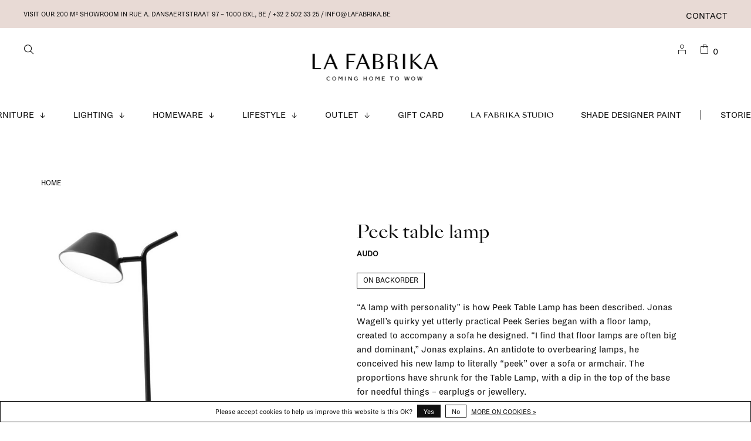

--- FILE ---
content_type: text/html;charset=utf-8
request_url: https://www.lafabrika.be/peek-table-lamp.html
body_size: 11530
content:
<!DOCTYPE html>
<html lang="en">
  <head>
        
    <meta charset="utf-8"/>
<!-- [START] 'blocks/head.rain' -->
<!--

  (c) 2008-2026 Lightspeed Netherlands B.V.
  http://www.lightspeedhq.com
  Generated: 16-01-2026 @ 07:23:54

-->
<link rel="canonical" href="https://www.lafabrika.be/peek-table-lamp.html"/>
<link rel="alternate" href="https://www.lafabrika.be/index.rss" type="application/rss+xml" title="New products"/>
<link href="https://cdn.webshopapp.com/assets/cookielaw.css?2025-02-20" rel="stylesheet" type="text/css"/>
<meta name="robots" content="noodp,noydir"/>
<meta name="google-site-verification" content="uzv2puFo9f2xtC-itHlQrPaJXBIistdLOCUZQoJBj2I"/>
<meta property="og:url" content="https://www.lafabrika.be/peek-table-lamp.html?source=facebook"/>
<meta property="og:site_name" content="La Fabrika"/>
<meta property="og:title" content="Peek table lamp"/>
<meta property="og:description" content="The shape and silhouette of the Peek table lamp is the same as a floor lamp, only the proportions have shrunk. Use the lamp as a reading light, as your new best"/>
<meta property="og:image" content="https://cdn.webshopapp.com/shops/315525/files/365675437/audo-peek-table-lamp.jpg"/>
<script>
<meta name="facebook-domain-verification" content="3ed1gr7s26o916h13cwup5gmbtrzpm" />
</script>
<script>
(function(w,d,s,l,i){w[l]=w[l]||[];w[l].push({'gtm.start':
new Date().getTime(),event:'gtm.js'});var f=d.getElementsByTagName(s)[0],
j=d.createElement(s),dl=l!='dataLayer'?'&l='+l:'';j.async=true;j.src=
'https://www.googletagmanager.com/gtm.js?id='+i+dl;f.parentNode.insertBefore(j,f);
})(window,document,'script','dataLayer','GTM-5HGJK32')
</script>
<script src="https://www.powr.io/powr.js?external-type=lightspeed"></script>
<!--[if lt IE 9]>
<script src="https://cdn.webshopapp.com/assets/html5shiv.js?2025-02-20"></script>
<![endif]-->
<!-- [END] 'blocks/head.rain' -->
        
        
        
          <meta property="product:brand" content="Audo">            <meta property="product:condition" content="new">
      <meta property="product:price:amount" content="375.00">
      <meta property="product:price:currency" content="EUR">
      <meta property="product:retailer_item_id" content="1300539">        <title>Peek table lamp - La Fabrika</title>
    <meta name="description" content="The shape and silhouette of the Peek table lamp is the same as a floor lamp, only the proportions have shrunk. Use the lamp as a reading light, as your new best" />
    <meta name="keywords" content="Audo, Peek, table, lamp, design, furniture, interior, lighting, homeware, accessories, interior design, scandinavian design, interior design service, interior design studio" />
    <meta http-equiv="X-UA-Compatible" content="ie=edge">
    <meta name="viewport" content="width=device-width, initial-scale=1.0">
    <meta name="apple-mobile-web-app-capable" content="yes">
    <meta name="apple-mobile-web-app-status-bar-style" content="black">
    <meta name="viewport" content="width=device-width, initial-scale=1, maximum-scale=1, user-scalable=0"/>

    <link rel="shortcut icon" href="https://cdn.webshopapp.com/shops/315525/themes/175980/v/487893/assets/favicon.ico?20210226053540" type="image/x-icon" />
    <link href='//fonts.googleapis.com/css?family=Open%20Sans:400,400i,300,500,600,700,700i,800,900' rel='stylesheet' type='text/css'>
        	<link href='//fonts.googleapis.com/css?family=Lora:400,400i,300,500,600,700,700i,800,900' rel='stylesheet' type='text/css'>
        <link rel="stylesheet" href="https://cdn.webshopapp.com/assets/gui-2-0.css?2025-02-20" />
    <link rel="stylesheet" href="https://cdn.webshopapp.com/assets/gui-responsive-2-0.css?2025-02-20" /> 
    <link rel="stylesheet" href="https://cdn.webshopapp.com/shops/315525/themes/175980/assets/style.css?20260102105457">
    <link rel="stylesheet" href="https://cdn.webshopapp.com/shops/315525/themes/175980/assets/settings.css?20260102105457" />
    
    <link rel="stylesheet" href="https://cdn.webshopapp.com/shops/315525/themes/175980/assets/custom.css?20260102105457" />
    <link rel="stylesheet" href="https://cdn.webshopapp.com/shops/315525/themes/175980/assets/lafabrika.css?20260102105457">
    
    <script src="//ajax.googleapis.com/ajax/libs/jquery/3.0.0/jquery.min.js"></script>
    <script>
      	if( !window.jQuery ) document.write('<script src="https://cdn.webshopapp.com/shops/315525/themes/175980/assets/jquery-3.0.0.min.js?20260102105457"><\/script>');
    </script>
    <script src="//cdn.jsdelivr.net/npm/js-cookie@2/src/js.cookie.min.js"></script>
    
    <script src="https://cdn.webshopapp.com/assets/gui.js?2025-02-20"></script>
    <script src="https://cdn.webshopapp.com/assets/gui-responsive-2-0.js?2025-02-20"></script>
    <script src="https://cdn.webshopapp.com/shops/315525/themes/175980/assets/scripts-min.js?20260102105457"></script>
    
        
        
        
  </head>
  <body class="page-peek-table-lamp">
    
        
    <div class="page-content">
      
                                      	      	              	      	      	            
      <script>
      var product_image_size = '660x880x1',
          product_image_thumb = '132x176x1',
          product_in_stock_label = 'In stock',
          product_backorder_label = 'On backorder',
      		product_out_of_stock_label = 'Out of stock',
          product_multiple_variant_label = 'View all product options',
          show_variant_picker = 0,
          display_variant_picker_on = 'specific',
          show_newsletter_promo_popup = 0,
          newsletter_promo_delay = '10000',
          newsletter_promo_hide_until = '1',
      		currency_format = '€',
          number_format = '0,0.00',
      		shop_url = 'https://www.lafabrika.be/',
          shop_id = '315525',
        	readmore = 'Read more',
          search_url = "https://www.lafabrika.be/search/",
          search_empty = 'No products found',
                    view_all_results = 'View all results';
    	</script>
			
      
	<div class="top-bar">
    <div class="top-bar__content">Visit our 200 m² showroom in RUE A. DANSAERTSTRAAT 97 – 1000 Bxl, Be / +32 2 502 33 25 /  <a href="/cdn-cgi/l/email-protection" class="__cf_email__" data-cfemail="a8c1c6cec7e8c4c9cec9cadac1c3c986cacd">[email&#160;protected]</a></div>
    <div class="top-bar__right secondary-nav nav-style">
      <ul>
                
                <li class="menu-item-desktop-only navigation--service">
          <a href="https://www.lafabrika.be/service/" title="Contact">
            Contact
          </a>
        </li>
                
        
                  
      </ul>
    </div>
	</div>

<div class="mobile-nav-overlay"></div>

<header class="site-header site-header-lg mega-menu-header menu-bottom-layout menu-bottom-layout-center has-mobile-logo">
  
    <nav class="secondary-nav nav-style secondary-nav-left">
    

    <div class="search-header secondary-style">
      <form action="https://www.lafabrika.be/search/" method="get" id="searchForm" class="ajax-enabled">
        <input type="text" name="q" autocomplete="off" value="" placeholder="What are you looking for?">
        <a href="#" class="search-close">Close</a>
        <div class="search-results"></div>
      </form>
    </div>
    <ul>
      <li class="search-trigger-item">
        <a href="#" title="Search" class="search-trigger"><span class="fab-icon fab-icon-zoom"></span></a>
      </li>
    </ul>
    
  </nav>
    
  <a href="https://www.lafabrika.be/" class="logo logo-lg logo-center">
          <img src="https://cdn.webshopapp.com/shops/315525/themes/175980/v/1618483/assets/logo.png?20221201104110" alt="La Fabrika" class="logo-image">
      <img src="https://cdn.webshopapp.com/shops/315525/themes/175980/v/1621139/assets/logo-white.png?20221201134739" alt="La Fabrika" class="logo-image logo-image-white">
              <img src="https://cdn.webshopapp.com/shops/315525/themes/175980/v/1621135/assets/logo-mobile.png?20221201134101" alt="La Fabrika" class="logo-image-mobile">
      </a>

  <nav class="main-nav nav-style">
    <ul>
      
                              	
      	                <li class="menu-item-category-10571191 has-child">
          <a href="https://www.lafabrika.be/furniture/">Furniture</a> <svg viewBox="0 0 9 9" width="12" height="9" class="main-nav__icon"><title>arrow-down</title><path fill="currentColor" d="M3.65 0h1v8.32h-1z"></path><path fill="currentColor" d="M4.16 9.53L0 5.35l.71-.7 3.45 3.46 3.45-3.46.71.7-4.16 4.18z"></path></svg>          <button class="mobile-menu-subopen"><svg viewBox="0 0 9 9" width="12" height="9" class="main-nav__icon"><title>arrow-down</title><path fill="currentColor" d="M3.65 0h1v8.32h-1z"></path><path fill="currentColor" d="M4.16 9.53L0 5.35l.71-.7 3.45 3.46 3.45-3.46.71.7-4.16 4.18z"></path></svg></button>                    <ul class="">
                                        <img data-src="https://cdn.webshopapp.com/shops/315525/files/355342739/300x300x1/furniture.jpg" data-retina="https://cdn.webshopapp.com/shops/315525/files/355342739/600x600x1/furniture.jpg" alt="Furniture" class="menu-image lazy" width="300">
                        <li class="subsubitem subsubitem--all"><a class="underline-hover" href="https://www.lafabrika.be/furniture/">All Furniture</a></li>
                          <li class="subsubitem">
                <a class="underline-hover" href="https://www.lafabrika.be/furniture/stools-benches/" title="stools &amp; benches">stools &amp; benches</a>
                                              </li>
                          <li class="subsubitem">
                <a class="underline-hover" href="https://www.lafabrika.be/furniture/coffee-side-tables/" title="coffee &amp; side tables">coffee &amp; side tables</a>
                                              </li>
                          <li class="subsubitem">
                <a class="underline-hover" href="https://www.lafabrika.be/furniture/beds-daybeds/" title="beds &amp; daybeds">beds &amp; daybeds</a>
                                              </li>
                          <li class="subsubitem">
                <a class="underline-hover" href="https://www.lafabrika.be/furniture/coatracks/" title="coatracks">coatracks</a>
                                              </li>
                          <li class="subsubitem">
                <a class="underline-hover" href="https://www.lafabrika.be/furniture/chairs/" title="chairs">chairs</a>
                                              </li>
                          <li class="subsubitem">
                <a class="underline-hover" href="https://www.lafabrika.be/furniture/lounge-chairs/" title="lounge chairs">lounge chairs</a>
                                              </li>
                          <li class="subsubitem">
                <a class="underline-hover" href="https://www.lafabrika.be/furniture/outdoor/" title="outdoor">outdoor</a>
                                              </li>
                          <li class="subsubitem">
                <a class="underline-hover" href="https://www.lafabrika.be/furniture/poufs/" title="poufs">poufs</a>
                                              </li>
                          <li class="subsubitem">
                <a class="underline-hover" href="https://www.lafabrika.be/furniture/sofas/" title="sofas">sofas</a>
                                              </li>
                          <li class="subsubitem">
                <a class="underline-hover" href="https://www.lafabrika.be/furniture/shelving-storage/" title="shelving &amp; storage ">shelving &amp; storage </a>
                                              </li>
                          <li class="subsubitem">
                <a class="underline-hover" href="https://www.lafabrika.be/furniture/tables-desks/" title="tables &amp; desks">tables &amp; desks</a>
                                              </li>
                          <li class="subsubitem">
                <a class="underline-hover" href="https://www.lafabrika.be/furniture/string-pocket/" title="String Pocket">String Pocket</a>
                                              </li>
                          <li class="subsubitem">
                <a class="underline-hover" href="https://www.lafabrika.be/furniture/string-hallway/" title="String Hallway">String Hallway</a>
                                              </li>
                          <li class="subsubitem">
                <a class="underline-hover" href="https://www.lafabrika.be/furniture/string-living-room/" title="String Living room">String Living room</a>
                                              </li>
                          <li class="subsubitem">
                <a class="underline-hover" href="https://www.lafabrika.be/furniture/string-kitchen/" title="String Kitchen">String Kitchen</a>
                                              </li>
                          <li class="subsubitem">
                <a class="underline-hover" href="https://www.lafabrika.be/furniture/string-bathroom/" title="String Bathroom">String Bathroom</a>
                                              </li>
                          <li class="subsubitem">
                <a class="underline-hover" href="https://www.lafabrika.be/furniture/string-bedroom/" title="String Bedroom">String Bedroom</a>
                                              </li>
                          <li class="subsubitem">
                <a class="underline-hover" href="https://www.lafabrika.be/furniture/string-workspace/" title="String Workspace">String Workspace</a>
                                              </li>
                          <li class="subsubitem">
                <a class="underline-hover" href="https://www.lafabrika.be/furniture/string-kids-room/" title="String Kids room">String Kids room</a>
                                              </li>
                          <li class="subsubitem">
                <a class="underline-hover" href="https://www.lafabrika.be/furniture/string-outdoor/" title="String Outdoor">String Outdoor</a>
                                              </li>
                          <li class="subsubitem">
                <a class="underline-hover" href="https://www.lafabrika.be/furniture/originals-made-with-intention/" title=" Originals made with intention"> Originals made with intention</a>
                                              </li>
                          <li class="subsubitem">
                <a class="underline-hover" href="https://www.lafabrika.be/furniture/artek-marimekko-limited-collection/" title="Artek + Marimekko Limited Collection">Artek + Marimekko Limited Collection</a>
                                              </li>
                          <li class="subsubitem">
                <a class="underline-hover" href="https://www.lafabrika.be/furniture/artek-curated-by-kelly-claessens/" title="Artek curated by Kelly Claessens">Artek curated by Kelly Claessens</a>
                                              </li>
                        <li class="subsubitem subsubitem--readmore"><a class="button button-arrow" href="https://www.lafabrika.be/furniture/">See more</a></li>
          </ul>
                  </li>
                <li class="menu-item-category-10571216 has-child">
          <a href="https://www.lafabrika.be/lighting/">Lighting</a> <svg viewBox="0 0 9 9" width="12" height="9" class="main-nav__icon"><title>arrow-down</title><path fill="currentColor" d="M3.65 0h1v8.32h-1z"></path><path fill="currentColor" d="M4.16 9.53L0 5.35l.71-.7 3.45 3.46 3.45-3.46.71.7-4.16 4.18z"></path></svg>          <button class="mobile-menu-subopen"><svg viewBox="0 0 9 9" width="12" height="9" class="main-nav__icon"><title>arrow-down</title><path fill="currentColor" d="M3.65 0h1v8.32h-1z"></path><path fill="currentColor" d="M4.16 9.53L0 5.35l.71-.7 3.45 3.46 3.45-3.46.71.7-4.16 4.18z"></path></svg></button>                    <ul class="">
                                        <img data-src="https://cdn.webshopapp.com/shops/315525/files/355313840/300x300x1/lighting.jpg" data-retina="https://cdn.webshopapp.com/shops/315525/files/355313840/600x600x1/lighting.jpg" alt="Lighting" class="menu-image lazy" width="300">
                        <li class="subsubitem subsubitem--all"><a class="underline-hover" href="https://www.lafabrika.be/lighting/">All Lighting</a></li>
                          <li class="subsubitem">
                <a class="underline-hover" href="https://www.lafabrika.be/lighting/bulbs-accessories/" title="bulbs &amp; accessories">bulbs &amp; accessories</a>
                                              </li>
                          <li class="subsubitem">
                <a class="underline-hover" href="https://www.lafabrika.be/lighting/ceiling-lamps/" title="ceiling lamps">ceiling lamps</a>
                                              </li>
                          <li class="subsubitem">
                <a class="underline-hover" href="https://www.lafabrika.be/lighting/floor-lamps/" title="floor lamps">floor lamps</a>
                                              </li>
                          <li class="subsubitem">
                <a class="underline-hover" href="https://www.lafabrika.be/lighting/pendant-lamps/" title="pendant lamps">pendant lamps</a>
                                              </li>
                          <li class="subsubitem">
                <a class="underline-hover" href="https://www.lafabrika.be/lighting/table-lamps/" title="table lamps">table lamps</a>
                                              </li>
                          <li class="subsubitem">
                <a class="underline-hover" href="https://www.lafabrika.be/lighting/portable-lamps/" title="portable lamps">portable lamps</a>
                                              </li>
                          <li class="subsubitem">
                <a class="underline-hover" href="https://www.lafabrika.be/lighting/wall-lamps/" title="wall lamps">wall lamps</a>
                                              </li>
                          <li class="subsubitem">
                <a class="underline-hover" href="https://www.lafabrika.be/lighting/collect-lighting-series/" title="Collect Lighting Series">Collect Lighting Series</a>
                                              </li>
                          <li class="subsubitem">
                <a class="underline-hover" href="https://www.lafabrika.be/lighting/formakami-series/" title="Formakami Series">Formakami Series</a>
                                              </li>
                          <li class="subsubitem">
                <a class="underline-hover" href="https://www.lafabrika.be/lighting/vuelta-lamps/" title="Vuelta lamps">Vuelta lamps</a>
                                              </li>
                          <li class="subsubitem">
                <a class="underline-hover" href="https://www.lafabrika.be/lighting/halo-collection/" title="Halo Collection">Halo Collection</a>
                                              </li>
                          <li class="subsubitem">
                <a class="underline-hover" href="https://www.lafabrika.be/lighting/hebe-post-collection/" title="Hebe &amp; Post Collection">Hebe &amp; Post Collection</a>
                                              </li>
                          <li class="subsubitem">
                <a class="underline-hover" href="https://www.lafabrika.be/lighting/journey-shy/" title="Journey SHY">Journey SHY</a>
                                              </li>
                          <li class="subsubitem">
                <a class="underline-hover" href="https://www.lafabrika.be/lighting/arum-collection/" title="Arum Collection">Arum Collection</a>
                                              </li>
                          <li class="subsubitem">
                <a class="underline-hover" href="https://www.lafabrika.be/lighting/flowerpot-collection/" title="Flowerpot Collection">Flowerpot Collection</a>
                                              </li>
                          <li class="subsubitem">
                <a class="underline-hover" href="https://www.lafabrika.be/lighting/valerie-objects-lamp-collection/" title="Valerie Objects Lamp Collection">Valerie Objects Lamp Collection</a>
                                              </li>
                          <li class="subsubitem">
                <a class="underline-hover" href="https://www.lafabrika.be/lighting/matin-lamps/" title="Matin lamps">Matin lamps</a>
                                              </li>
                        <li class="subsubitem subsubitem--readmore"><a class="button button-arrow" href="https://www.lafabrika.be/lighting/">See more</a></li>
          </ul>
                  </li>
                <li class="menu-item-category-10571188 has-child">
          <a href="https://www.lafabrika.be/homeware/">Homeware</a> <svg viewBox="0 0 9 9" width="12" height="9" class="main-nav__icon"><title>arrow-down</title><path fill="currentColor" d="M3.65 0h1v8.32h-1z"></path><path fill="currentColor" d="M4.16 9.53L0 5.35l.71-.7 3.45 3.46 3.45-3.46.71.7-4.16 4.18z"></path></svg>          <button class="mobile-menu-subopen"><svg viewBox="0 0 9 9" width="12" height="9" class="main-nav__icon"><title>arrow-down</title><path fill="currentColor" d="M3.65 0h1v8.32h-1z"></path><path fill="currentColor" d="M4.16 9.53L0 5.35l.71-.7 3.45 3.46 3.45-3.46.71.7-4.16 4.18z"></path></svg></button>                    <ul class="">
                                        <img data-src="https://cdn.webshopapp.com/shops/315525/files/355344049/300x300x1/homeware.jpg" data-retina="https://cdn.webshopapp.com/shops/315525/files/355344049/600x600x1/homeware.jpg" alt="Homeware" class="menu-image lazy" width="300">
                        <li class="subsubitem subsubitem--all"><a class="underline-hover" href="https://www.lafabrika.be/homeware/">All Homeware</a></li>
                          <li class="subsubitem">
                <a class="underline-hover" href="https://www.lafabrika.be/homeware/ceramics/" title="ceramics">ceramics</a>
                                              </li>
                          <li class="subsubitem">
                <a class="underline-hover" href="https://www.lafabrika.be/homeware/mirrors/" title="mirrors">mirrors</a>
                                              </li>
                          <li class="subsubitem">
                <a class="underline-hover" href="https://www.lafabrika.be/homeware/bedroom-accessories/" title="bedroom accessories">bedroom accessories</a>
                                              </li>
                          <li class="subsubitem">
                <a class="underline-hover" href="https://www.lafabrika.be/homeware/kitchen-accessories/" title="kitchen accessories">kitchen accessories</a>
                                              </li>
                          <li class="subsubitem">
                <a class="underline-hover" href="https://www.lafabrika.be/homeware/bathroom-accessories/" title="bathroom accessories">bathroom accessories</a>
                                              </li>
                          <li class="subsubitem">
                <a class="underline-hover" href="https://www.lafabrika.be/homeware/towels/" title="towels">towels</a>
                                              </li>
                          <li class="subsubitem">
                <a class="underline-hover" href="https://www.lafabrika.be/homeware/rugs/" title="rugs">rugs</a>
                                              </li>
                          <li class="subsubitem">
                <a class="underline-hover" href="https://www.lafabrika.be/homeware/trays-small-storage/" title="trays &amp; small storage">trays &amp; small storage</a>
                                              </li>
                          <li class="subsubitem">
                <a class="underline-hover" href="https://www.lafabrika.be/homeware/clocks/" title="clocks">clocks</a>
                                              </li>
                          <li class="subsubitem">
                <a class="underline-hover" href="https://www.lafabrika.be/homeware/plant-pots-holders/" title="plant pots &amp; holders">plant pots &amp; holders</a>
                                              </li>
                          <li class="subsubitem">
                <a class="underline-hover" href="https://www.lafabrika.be/homeware/hooks-hangers/" title="hooks &amp; hangers">hooks &amp; hangers</a>
                                              </li>
                          <li class="subsubitem">
                <a class="underline-hover" href="https://www.lafabrika.be/homeware/glassware/" title="glassware">glassware</a>
                                              </li>
                          <li class="subsubitem">
                <a class="underline-hover" href="https://www.lafabrika.be/homeware/candles-candleholders/" title="candles &amp; candleholders">candles &amp; candleholders</a>
                                              </li>
                          <li class="subsubitem">
                <a class="underline-hover" href="https://www.lafabrika.be/homeware/cushions/" title="cushions">cushions</a>
                                              </li>
                          <li class="subsubitem">
                <a class="underline-hover" href="https://www.lafabrika.be/homeware/frames/" title="frames">frames</a>
                                              </li>
                          <li class="subsubitem">
                <a class="underline-hover" href="https://www.lafabrika.be/homeware/objects/" title="objects">objects</a>
                                              </li>
                          <li class="subsubitem">
                <a class="underline-hover" href="https://www.lafabrika.be/homeware/plaids-blankets/" title="plaids &amp; blankets">plaids &amp; blankets</a>
                                              </li>
                          <li class="subsubitem">
                <a class="underline-hover" href="https://www.lafabrika.be/homeware/vases/" title="vases">vases</a>
                                              </li>
                          <li class="subsubitem">
                <a class="underline-hover" href="https://www.lafabrika.be/homeware/wallpaper/" title="wallpaper">wallpaper</a>
                                              </li>
                          <li class="subsubitem">
                <a class="underline-hover" href="https://www.lafabrika.be/homeware/scents-for-home/" title="scents for home">scents for home</a>
                                              </li>
                          <li class="subsubitem">
                <a class="underline-hover" href="https://www.lafabrika.be/homeware/sowden-collection/" title="Sowden collection">Sowden collection</a>
                                              </li>
                          <li class="subsubitem">
                <a class="underline-hover" href="https://www.lafabrika.be/homeware/ripple-series/" title="Ripple series">Ripple series</a>
                                              </li>
                          <li class="subsubitem">
                <a class="underline-hover" href="https://www.lafabrika.be/homeware/flow-series/" title="Flow Series">Flow Series</a>
                                              </li>
                          <li class="subsubitem">
                <a class="underline-hover" href="https://www.lafabrika.be/homeware/shop-the-look/" title="Shop the Look">Shop the Look</a>
                                              </li>
                          <li class="subsubitem">
                <a class="underline-hover" href="https://www.lafabrika.be/homeware/summer-inside-out/" title="Summer inside &amp; out">Summer inside &amp; out</a>
                                              </li>
                        <li class="subsubitem subsubitem--readmore"><a class="button button-arrow" href="https://www.lafabrika.be/homeware/">See more</a></li>
          </ul>
                  </li>
                <li class="menu-item-category-10571194 has-child">
          <a href="https://www.lafabrika.be/lifestyle/">Lifestyle</a> <svg viewBox="0 0 9 9" width="12" height="9" class="main-nav__icon"><title>arrow-down</title><path fill="currentColor" d="M3.65 0h1v8.32h-1z"></path><path fill="currentColor" d="M4.16 9.53L0 5.35l.71-.7 3.45 3.46 3.45-3.46.71.7-4.16 4.18z"></path></svg>          <button class="mobile-menu-subopen"><svg viewBox="0 0 9 9" width="12" height="9" class="main-nav__icon"><title>arrow-down</title><path fill="currentColor" d="M3.65 0h1v8.32h-1z"></path><path fill="currentColor" d="M4.16 9.53L0 5.35l.71-.7 3.45 3.46 3.45-3.46.71.7-4.16 4.18z"></path></svg></button>                    <ul class="">
                                        <img data-src="https://cdn.webshopapp.com/shops/315525/files/355313399/300x300x1/lifestyle.jpg" data-retina="https://cdn.webshopapp.com/shops/315525/files/355313399/600x600x1/lifestyle.jpg" alt="Lifestyle" class="menu-image lazy" width="300">
                        <li class="subsubitem subsubitem--all"><a class="underline-hover" href="https://www.lafabrika.be/lifestyle/">All Lifestyle</a></li>
                          <li class="subsubitem">
                <a class="underline-hover" href="https://www.lafabrika.be/lifestyle/beauty/" title="beauty">beauty</a>
                                              </li>
                          <li class="subsubitem">
                <a class="underline-hover" href="https://www.lafabrika.be/lifestyle/books/" title="books">books</a>
                                              </li>
                          <li class="subsubitem">
                <a class="underline-hover" href="https://www.lafabrika.be/lifestyle/greeting-cards/" title="greeting cards">greeting cards</a>
                                              </li>
                          <li class="subsubitem">
                <a class="underline-hover" href="https://www.lafabrika.be/lifestyle/stationary/" title="stationary">stationary</a>
                                              </li>
                          <li class="subsubitem">
                <a class="underline-hover" href="https://www.lafabrika.be/lifestyle/posters-prints/" title="posters &amp; prints">posters &amp; prints</a>
                                              </li>
                          <li class="subsubitem">
                <a class="underline-hover" href="https://www.lafabrika.be/lifestyle/board-games/" title="board games">board games</a>
                                              </li>
                          <li class="subsubitem">
                <a class="underline-hover" href="https://www.lafabrika.be/lifestyle/gifts/" title="Gifts">Gifts</a>
                                              </li>
                          <li class="subsubitem">
                <a class="underline-hover" href="https://www.lafabrika.be/lifestyle/party-items/" title="Party items">Party items</a>
                                              </li>
                          <li class="subsubitem">
                <a class="underline-hover" href="https://www.lafabrika.be/lifestyle/la-fabrika-gift-guide/" title="La Fabrika Gift Guide">La Fabrika Gift Guide</a>
                                              </li>
                        <li class="subsubitem subsubitem--readmore"><a class="button button-arrow" href="https://www.lafabrika.be/lifestyle/">See more</a></li>
          </ul>
                  </li>
                <li class="menu-item-category-10593068 has-child">
          <a href="https://www.lafabrika.be/outlet/">Outlet</a> <svg viewBox="0 0 9 9" width="12" height="9" class="main-nav__icon"><title>arrow-down</title><path fill="currentColor" d="M3.65 0h1v8.32h-1z"></path><path fill="currentColor" d="M4.16 9.53L0 5.35l.71-.7 3.45 3.46 3.45-3.46.71.7-4.16 4.18z"></path></svg>          <button class="mobile-menu-subopen"><svg viewBox="0 0 9 9" width="12" height="9" class="main-nav__icon"><title>arrow-down</title><path fill="currentColor" d="M3.65 0h1v8.32h-1z"></path><path fill="currentColor" d="M4.16 9.53L0 5.35l.71-.7 3.45 3.46 3.45-3.46.71.7-4.16 4.18z"></path></svg></button>                    <ul class="">
                                        <img data-src="https://cdn.webshopapp.com/shops/315525/files/392618485/300x300x1/outlet.jpg" data-retina="https://cdn.webshopapp.com/shops/315525/files/392618485/600x600x1/outlet.jpg" alt="Outlet" class="menu-image lazy" width="300">
                        <li class="subsubitem subsubitem--all"><a class="underline-hover" href="https://www.lafabrika.be/outlet/">All Outlet</a></li>
                          <li class="subsubitem">
                <a class="underline-hover" href="https://www.lafabrika.be/outlet/15/" title="15%">15%</a>
                                              </li>
                          <li class="subsubitem">
                <a class="underline-hover" href="https://www.lafabrika.be/outlet/20/" title="20%">20%</a>
                                              </li>
                          <li class="subsubitem">
                <a class="underline-hover" href="https://www.lafabrika.be/outlet/30/" title="30%">30%</a>
                                              </li>
                          <li class="subsubitem">
                <a class="underline-hover" href="https://www.lafabrika.be/outlet/40/" title="40%">40%</a>
                                              </li>
                          <li class="subsubitem">
                <a class="underline-hover" href="https://www.lafabrika.be/outlet/50/" title="50%">50%</a>
                                              </li>
                          <li class="subsubitem">
                <a class="underline-hover" href="https://www.lafabrika.be/outlet/60/" title="60%">60%</a>
                                              </li>
                          <li class="subsubitem">
                <a class="underline-hover" href="https://www.lafabrika.be/outlet/70/" title="70%">70%</a>
                                              </li>
                          <li class="subsubitem">
                <a class="underline-hover" href="https://www.lafabrika.be/outlet/ex-display/" title="Ex-display">Ex-display</a>
                                              </li>
                          <li class="subsubitem">
                <a class="underline-hover" href="https://www.lafabrika.be/outlet/string-campaign/" title="STRING Campaign">STRING Campaign</a>
                                              </li>
                        <li class="subsubitem subsubitem--readmore"><a class="button button-arrow" href="https://www.lafabrika.be/outlet/">See more</a></li>
          </ul>
                  </li>
                      
                        
      	        <li class="navigation--/buy-gift-card">
          <a href="https://www.lafabrika.be/buy-gift-card/" title="Gift Card">
            Gift Card
          </a>
        </li>
                <li class="navigation--https://www.lafabrikastudio.be/">
          <a href="https://www.lafabrikastudio.be/" title="La Fabrika Studio" target="_blank">
            La Fabrika Studio
          </a>
        </li>
                <li class="navigation--https://www.shade.be/en/">
          <a href="https://www.shade.be/en/" title="Shade  Designer Paint" target="_blank">
            Shade  Designer Paint
          </a>
        </li>
              
                        	<li class="menu-separator"></li>
      	                <li class="blog-menu-item"><a href="https://www.lafabrika.be/blogs/stories/" title="Stories">Stories</a></li>
                      
                              
      
      <li class="menu-item-mobile-only m-t-30">
                <a href="#" title="Login / Register" data-featherlight="#loginModal"><span class="fab-icon fab-icon-La-Fabrika_icons-07"></span></a>
              </li>
      
            
              
      
    </ul>
  </nav>

  <nav class="secondary-nav nav-style">
     <div class="search-header secondary-style search-trigger-center-fix">
      <form action="https://www.lafabrika.be/search/" method="get" id="searchForm" class="ajax-enabled">
        <input type="text" name="q" autocomplete="off" value="" placeholder="Search for product">
        <a href="#" class="search-close">Close</a>
        <div class="search-results"></div>
      </form>
    </div>
    
    <ul>
      <li class="menu-item-desktop-only menu-item-account">
                <a href="#" title="Login / Register" data-featherlight="#loginModal"><span class="fab-icon fab-icon-La-Fabrika_icons-07"></span></a>
              </li>
      
            
            
      <li>
        <a href="#" title="Cart" class="cart-trigger"><span class="fab-icon fab-icon-La-Fabrika_icons-09"></span>0</a>
      </li>

      <li class="search-trigger-item search-trigger-center-fix">
        <a href="#" title="Search" class="search-trigger"><span class="fab-icon fab-icon-zoom"></span></a>
      </li>
    </ul>

   
    
    <a class="burger">
      <span></span>
    </a>
    
  </nav>
</header>      <div itemscope itemtype="http://schema.org/BreadcrumbList">
	<div itemprop="itemListElement" itemscope itemtype="http://schema.org/ListItem">
    <a itemprop="item" href="https://www.lafabrika.be/"><span itemprop="name" content="Home"></span></a>
    <meta itemprop="position" content="1" />
  </div>
    	<div itemprop="itemListElement" itemscope itemtype="http://schema.org/ListItem">
      <a itemprop="item" href="https://www.lafabrika.be/peek-table-lamp.html"><span itemprop="name" content="Peek table lamp"></span></a>
      <meta itemprop="position" content="2" />
    </div>
  </div>

<div itemscope itemtype="https://schema.org/Product">
  <meta itemprop="name" content="Audo Peek table lamp">
  <meta itemprop="brand" content="Audo" />  <meta itemprop="description" content="The shape and silhouette of the Peek table lamp is the same as a floor lamp, only the proportions have shrunk. Use the lamp as a reading light, as your new best friend on your desk or as the last thing you see before you close your eyes at night. The base" />  <meta itemprop="image" content="https://cdn.webshopapp.com/shops/315525/files/365675437/300x250x2/audo-peek-table-lamp.jpg" />  
      <meta itemprop="sku" content="1300539" />  <div itemprop="offers" itemscope itemtype="https://schema.org/Offer">
    <meta itemprop="priceCurrency" content="EUR">
    <meta itemprop="price" content="375.00" />
    <meta itemprop="itemCondition" itemtype="https://schema.org/OfferItemCondition" content="https://schema.org/NewCondition"/>
   	    <meta itemprop="availability" content="https://schema.org/InStock"/>
        <meta itemprop="url" content="https://www.lafabrika.be/peek-table-lamp.html" />  </div>
    </div>
      <div class="cart-sidebar-container">
  <div class="cart-sidebar">
    <button class="cart-sidebar-close" aria-label="Close">✕</button>
    <div class="cart-sidebar-title m-b-30">
      <h5 class="text-center">Shopping Cart</h5>
    </div>
    
    <div class="cart-sidebar-body">
        
      <div class="no-cart-products">No products found...</div>
      
    </div>
    
      </div>
</div>      <!-- Login Modal -->
<div class="modal-lighbox login-modal" id="loginModal">
  <div class="row">
    <div class="col-sm-6 m-b-30 p-l-30 sm-p-l-15">
      <h4>New customers</h4>
      <p class="register-subtitle">Create an account to save your info for future purchases</p>
      <a class="button button-arrow" href="https://www.lafabrika.be/account/register/" title="Create an account">Create an account</a>
    </div>
    <div class="col-sm-6 m-b-30 login-row p-r-30 sm-p-r-15">
      <h4>Registered customers</h4>
      <p>Log in if you have an account</p>
      <form action="https://www.lafabrika.be/account/loginPost/?return=https%3A%2F%2Fwww.lafabrika.be%2Fpeek-table-lamp.html" method="post" class="secondary-styl">
        <input type="hidden" name="key" value="daf4d77508f7977862191eaac39cfc70" />
        <div class="form-row">
          <input type="text" name="email" autocomplete="on" placeholder="Email address" class="required" />
        </div>
        <div class="form-row">
          <input type="password" name="password" autocomplete="on" placeholder="Password" class="required" />
        </div>
        <div class="">
          <a class="button button-arrow button-solid button-block popup-validation m-b-15" href="javascript:;" title="Login">Login</a>
                  </div>
      </form>
    </div>
    
  </div>
  <div class="text-center forgot-password">
    <a class="forgot-pw" href="https://www.lafabrika.be/account/password/">Forgot your password?</a>
  </div>
</div>      
      <main class="main-content">
                  		
<div class="container">
  <!-- Single product into -->
  <div class="product-intro" data-brand="Audo">
    
        <!-- Breadcrumbs -->
    <div class="breadcrumbs">
      <a href="https://www.lafabrika.be/" title="Home">Home</a>
                      </div>  
        
    <div class="row">
      <div class="col-md-5 stick-it-in">
        <div class="product-media">
          
          <div class="product-images">
                        <div class="product-image">
              <a href="https://cdn.webshopapp.com/shops/315525/files/365675437/image.jpg" data-caption="">
                <img src="https://cdn.webshopapp.com/shops/315525/files/365675437/768x1024x3/audo-peek-table-lamp.jpg" data-thumb="https://cdn.webshopapp.com/shops/315525/files/365675437/132x176x1/image.jpg" height="1024" width="768">
              </a>
            </div>
                        <div class="product-image">
              <a href="https://cdn.webshopapp.com/shops/315525/files/365675997/image.jpg" data-caption="">
                <img src="https://cdn.webshopapp.com/shops/315525/files/365675997/768x1024x3/audo-peek-table-lamp.jpg" data-thumb="https://cdn.webshopapp.com/shops/315525/files/365675997/132x176x1/image.jpg" height="1024" width="768">
              </a>
            </div>
                      </div>
          
        </div>
      </div>
      <div class="col-md-7">
        <div class="product-content single-product-content" data-url="https://www.lafabrika.be/peek-table-lamp.html">
          
          
          <h1 class="h3 m-b-10">Peek table lamp</h1>
          
                      <div class="brand-name"><a href="https://www.lafabrika.be/brands/audo/">Audo</a></div>
                    
          <div class="row product-meta">
            <div class="col-md-6">
            </div>
          </div>
          
          <div class="row m-b-20">
            <div class="col-xs-8">
              
                            <div class="stock">
                                <div>On backorder</div>
                              </div>
                            

                            
              
            </div>
            <div class="col-xs-4 text-right">
            
              
                            
            </div>
          </div>

          <div class="product-description m-b-40 sm-m-b-30">
                        <div class="product attribute ">
<div class="value">
<p>“A lamp with personality” is how Peek Table Lamp has been described. Jonas Wagell’s quirky yet utterly practical Peek Series began with a floor lamp, created to accompany a sofa he designed. “I find that floor lamps are often big and dominant,” Jonas explains. An antidote to overbearing lamps, he conceived his new lamp to literally “peek” over a sofa or armchair. The proportions have shrunk for the Table Lamp, with a dip in the top of the base for needful things – earplugs or jewellery.</p>
</div>
</div>
<div class="collapsible-list">
<p><span class="text--capitalize">Material:</span><br />powder coated steel</p>
<div class="dimensions-text"><span class="text--capitalize">Dimensions:</span><br />ø 15 x h 55 cm</div>
</div>
          </div>
          
                    
                  
          
          
          <form action="https://www.lafabrika.be/cart/add/241045621/" id="product_configure_form" method="post" class="product_configure_form" data-cart-bulk-url="https://www.lafabrika.be/cart/addBulk/">
            
            <div class="product_configure_form_wrapper">

                            
                            
              
              
                
              
              
                            <div class="input-wrap quantity-selector"><label>Quantity:</label><input type="text" name="quantity" value="1" /><div class="change"><a href="javascript:;" onclick="changeQuantity('add', $(this));" class="up">+</a><a href="javascript:;" onclick="changeQuantity('remove', $(this));" class="down">-</a></div></div></div><div class="row"><div class="col-md-6"><div class="price"><span class="new-price"><span class="price-update" data-price="375">€375,00</span></span></div><!-- Delivery timeframe --><div class="delivery-timeframe m-t-20"><div class="delivery-timeframe__title">Delivery time</div><div class="delivery-timeframe__content">2 weeks</div></div></div><div class="col-md-6 text-right"><div class="text-right m-b-10"><a href="#" data-featherlight="#loginModal" title="Add to wishlist" class="favourites m-r-5" id="addtowishlist">
                    Add to wishlist <span class="fab-icon fab-icon-La-Fabrika_icons-10"></span></a></div><a href="javascript:;" class="button inline-block button-arrow button-solid add-to-cart-trigger m-t-30" title="Add to cart" id="addtocart">Add to cart</a>                                  </div>
              </div>
      
            
                        <div class="m-t-10 m-b-10">
              
                            
              
            </div>
                        
                        
            <div class="shipping-notice">
              <h5>Shipping costs &amp; returns</h5>
              <p>For shipping info and costs, <a href="/service/shipping-returns/">click here</a></p>
              <p>Most items can be returned within 14 calendar days after day of reception or exchanged for another item in the La Fabrika store. Items made to your specifications (think of made-to-order such as upholstered items, ...) can't be returned or exchanged. When in doubt, please contact us. <a href='/service/general-terms-conditions/'>More info</a></p>
            </div>
          </form>
            
                  </div>
      </div>
    </div>
  </div>
  
  
    
    
    
  
  <div class="fabrika-studio-product text-center">
    <a href="/blogs/la-fabrika-studio/" title="La Fabrika Studio"><span class="fab-icon fab-icon-La-Fabrika_icons_def-05"></span></a>
    
  	<h3>La Fabrika Studio</h3>
    <p>Need some help to design your interior? From the redecoration of a room to custom made furniture to complete renovation projects, our team of talented interior designers is happy to guide you in your project!</p>
    <p class="bold">Discover how we can bring your interior project to life at <a href="https://www.lafabrikastudio.be" target="_blank">La Fabrika Studio</a></p>
  </div>
  
  
  
      
  
      
    
</div>

<web-component-embed id="X5YNll" app_slug="countdown-timer"></web-component-embed><script data-cfasync="false" src="/cdn-cgi/scripts/5c5dd728/cloudflare-static/email-decode.min.js"></script><script src="https://app.powr.io/assets/webcomponent.js"></script>                </main>
			
            <footer><div class="container"><div class="footer-menu"><div class="footer-menu__title">Categories</div><ul><li><a href="https://www.lafabrika.be/furniture/">Furniture</a></li><li><a href="https://www.lafabrika.be/lighting/">Lighting</a></li><li><a href="https://www.lafabrika.be/homeware/">Homeware</a></li><li><a href="https://www.lafabrika.be/lifestyle/">Lifestyle</a></li><li><a href="https://www.lafabrika.be/outlet/">Outlet</a></li><li><a href="https://www.lafabrika.be/brands/">Brands</a></li></ul></div><div class="footer-content footer-content-description"><div class="footer-menu__title">La Fabrika Showroom</div><div class="footer-contact-details"><p>Rue Antoine Dansaertstraat 97<br> 1000 Brussels, Belgium<br> From Tuesday to Saturday<br> 11 am - 6 pm</p></div></div><div class="footer-content footer-content-description"><div class="footer-menu__title">Contact</div><div class="footer-contact-details"><div><a href="tel:+32 2 502 33 25"><!--<span class="hint-text">Telephone: </span>--><span>+32 2 502 33 25</span></a></div><div><a href="/cdn-cgi/l/email-protection#6f060109002f030e090e0d1d06040e410d0a"><!--<span class="hint-text">Email: </span>--><span><span class="__cf_email__" data-cfemail="375e595158775b56515655455e5c56195552">[email&#160;protected]</span></span></a></div></div><a href="https://www.lafabrikastudio.be/" title="La Fabrika Studio" target="_blank" class="studio-link">
        La Fabrika Studio
      </a></div><div class="footer-menu"><div class="footer-menu__title">Customer service</div><ul><li><a href="https://www.lafabrika.be/service/">Contact us</a></li><li><a href="https://www.lafabrika.be/service/about/">About us</a></li><li><a href="https://www.lafabrika.be/service/la-fabrika-interior-services/">La Fabrika Interior Services</a></li><li><a href="https://www.lafabrika.be/service/tell-us-about-your-project/">Tell us about your project</a></li><li><a href="https://www.lafabrika.be/service/general-terms-conditions/">Terms &amp; Conditions</a></li><li><a href="https://www.lafabrika.be/service/privacy-policy/">Privacy Policy</a></li><li><a href="https://www.lafabrika.be/service/shipping-returns/">Shippings &amp; Deliveries</a></li></ul></div><div class="footer-content"><div class="footer-menu__title">Let&#039;s be friends</div><div class="footer-menu footer-menu-social"><ul><li><a href="https://www.facebook.com/lafabrika.be" target="_blank" title="Facebook"><span class="nc-icon-mini social_logo-fb-simple"></span></a></li><li><a href="https://www.instagram.com/la_fabrika_brussels/" target="_blank" title="Instagram La Fabrika"><span class="nc-icon-mini social_logo-instagram"></span></a></li><li><a href="https://www.pinterest.com/la_fabrika_bxl/_created/" target="_blank" title="Pinterest"><span class="nc-icon-mini social_logo-pinterest"></span></a></li></ul></div><p>Sign up for our newsletter and get the latest updates, news and product offers via email</p><!-- Begin MailChimp Signup Form --><div id="mc_embed_signup"><form action="https://lafabrika.us1.list-manage.com/subscribe/post?u=0ca639e6de53bc7d8702eaf81&amp;amp;id=b552b8723f" method="post" id="mc-embedded-subscribe-form-footer" name="mc-embedded-subscribe-form" class="validate newsletter-footer-form secondary-style mc-voila-subscribe-form" target="_blank" novalidate><div class="form-row"><div class="mc-field-group input-group"><input type="email" value="" name="EMAIL" class="required email" id="mce-EMAIL" placeholder="Your email address"><a href="javascript:;" onclick="$(this).parents('form').find('#mc-embedded-subscribe-footer').click(); return false;" title="Subscribe" class="button button-arrow"></a></div><div id="mce-responses" class="m-t-10" style="font-size: 12px;"><div class="response" id="mce-error-response" style="display:none"></div><div class="response" id="mce-success-response" style="display:none"></div></div></div><!-- real people should not fill this in and expect good things - do not remove this or risk form bot signups--><div style="position: absolute; left: -5000px;" aria-hidden="true"><input type="text" name="b_28f605f4e073ca8131dc5c454_dc64be243e" tabindex="-1" value=""></div><input type="submit" value="Subscribe" name="subscribe" id="mc-embedded-subscribe-footer" class="button" style="display: none !important;"></form></div><!--<script type='text/javascript' src='https://cdn.webshopapp.com/shops/315525/themes/175980/assets/mc-validate.js?20260102105457'></script><script type='text/javascript'>(function($) {window.fnames = new Array(); window.ftypes = new Array();fnames[0]='EMAIL';ftypes[0]='email';}(jQuery));var $mcj = jQuery.noConflict(true);</script>--><!--End mc_embed_signup--></div><div class="row"><div class="col-md-6"><div class="payments"><a href="https://www.lafabrika.be/service/payment-methods/" title="PayPal"><img data-src="https://cdn.webshopapp.com/assets/icon-payment-paypal.png?2025-02-20" alt="PayPal" class="lazy" /></a><a href="https://www.lafabrika.be/service/payment-methods/" title="MasterCard"><img data-src="https://cdn.webshopapp.com/assets/icon-payment-mastercard.png?2025-02-20" alt="MasterCard" class="lazy" /></a><a href="https://www.lafabrika.be/service/payment-methods/" title="Visa"><img data-src="https://cdn.webshopapp.com/assets/icon-payment-visa.png?2025-02-20" alt="Visa" class="lazy" /></a><a href="https://www.lafabrika.be/service/payment-methods/" title="Bancontact"><img data-src="https://cdn.webshopapp.com/assets/icon-payment-mistercash.png?2025-02-20" alt="Bancontact" class="lazy" /></a><a href="https://www.lafabrika.be/service/payment-methods/" title="Visa Electron"><img data-src="https://cdn.webshopapp.com/assets/icon-payment-visaelectron.png?2025-02-20" alt="Visa Electron" class="lazy" /></a><a href="https://www.lafabrika.be/service/payment-methods/" title="Maestro"><img data-src="https://cdn.webshopapp.com/assets/icon-payment-maestro.png?2025-02-20" alt="Maestro" class="lazy" /></a><a href="https://www.lafabrika.be/service/payment-methods/" title="Belfius"><img data-src="https://cdn.webshopapp.com/assets/icon-payment-belfius.png?2025-02-20" alt="Belfius" class="lazy" /></a><a href="https://www.lafabrika.be/service/payment-methods/" title="KBC"><img data-src="https://cdn.webshopapp.com/assets/icon-payment-kbc.png?2025-02-20" alt="KBC" class="lazy" /></a><a href="https://www.lafabrika.be/service/payment-methods/" title="Cartes Bancaires"><img data-src="https://cdn.webshopapp.com/assets/icon-payment-cartesbancaires.png?2025-02-20" alt="Cartes Bancaires" class="lazy" /></a></div></div><div class="col-md-6"><div class="copyright">
          Design by Ivone Martinez & webshop by <a href="https://huysmans.me" target="_blank">Huysmans</a></div></div></div></div></footer>      <!-- [START] 'blocks/body.rain' -->
<script data-cfasync="false" src="/cdn-cgi/scripts/5c5dd728/cloudflare-static/email-decode.min.js"></script><script>
(function () {
  var s = document.createElement('script');
  s.type = 'text/javascript';
  s.async = true;
  s.src = 'https://www.lafabrika.be/services/stats/pageview.js?product=120501622&hash=c48b';
  ( document.getElementsByTagName('head')[0] || document.getElementsByTagName('body')[0] ).appendChild(s);
})();
</script>
  
<!-- Global site tag (gtag.js) - Google Analytics -->
<script async src="https://www.googletagmanager.com/gtag/js?id=G-1CH70HK5MJ"></script>
<script>
    window.dataLayer = window.dataLayer || [];
    function gtag(){dataLayer.push(arguments);}

        gtag('consent', 'default', {"ad_storage":"denied","ad_user_data":"denied","ad_personalization":"denied","analytics_storage":"denied","region":["AT","BE","BG","CH","GB","HR","CY","CZ","DK","EE","FI","FR","DE","EL","HU","IE","IT","LV","LT","LU","MT","NL","PL","PT","RO","SK","SI","ES","SE","IS","LI","NO","CA-QC"]});
    
    gtag('js', new Date());
    gtag('config', 'G-1CH70HK5MJ', {
        'currency': 'EUR',
                'country': 'BE'
    });

        gtag('event', 'view_item', {"items":[{"item_id":"1300539","item_name":"Peek table lamp","currency":"EUR","item_brand":"Audo","item_variant":"Colour : - black","price":375,"quantity":1,"item_category":"table lamps","item_category2":"Lighting","item_category3":"Homeware","item_category4":"Gifts","item_category5":"Lifestyle"}],"currency":"EUR","value":375});
    </script>
  <script
type="text/javascript"
src="//static.klaviyo.com/onsite/js/klaviyo.js?company_id=THng5E"
></script>
<script>
var _learnq = _learnq || []; 
var page = window.location.href;
_learnq.push(['track', 'Viewed Page',
{url: page}
]);
</script>
<script type="text/javascript">
     _learnq.push(["track", "Started Checkout", {
         "$event_id": "",
         "$value": ,
         "ItemNames": [""],
         "CheckoutURL": "https://www.lafabrika.be/cart/",
         "Categories": [""],
         "Items": [{
                 "ProductID": "",
                 "SKU": "",
                 "ProductName": "",
                 "Quantity": ,
                 "ItemPrice": ,
                 "RowTotal": 
                 "ProductURL": "",
                 "ImageURL": "",
                 "ProductCategories": ["", ""]
             },
             {
                 "ProductID": "",
                 "SKU": "",
                 "ProductName": "",
                 "Quantity": ,
                 "ItemPrice": ,
                 "RowTotal": ,
                 "ProductURL": "",
                 "ImageURL": "",
                 "ProductCategories": [""]
             }
         ]
     }]);
 </script>
<script>
(function () {
  var s = document.createElement('script');
  s.type = 'text/javascript';
  s.async = true;
  s.src = 'https://chimpstatic.com/mcjs-connected/js/users/0ca639e6de53bc7d8702eaf81/3e44a073e52a3f194b899e809.js';
  ( document.getElementsByTagName('head')[0] || document.getElementsByTagName('body')[0] ).appendChild(s);
})();
</script>
<script>
// Abandoned Cart redirect code inserted by Combidesk prod at 28-06-2022 13:02:05 for combi 188242
var COMBIDESK_RECOVERY_UTM_QSTRING_KEY = 'recovery_utmquerystring';
if (window.location.href.indexOf('/cart/utmredirect/') > -1) {
    var utmString = window.location.search;
    if (utmString && utmString.length > 0) {
        sessionStorage.setItem(COMBIDESK_RECOVERY_UTM_QSTRING_KEY, utmString);
        window.location.href = window.location.href.replace('/cart/utmredirect/', '/cart/recover/');
    }
} else if (window.location.href.indexOf('/cart/') > -1) {
    var origUtmString = sessionStorage.getItem(COMBIDESK_RECOVERY_UTM_QSTRING_KEY);
    if (origUtmString) {
        sessionStorage.removeItem(COMBIDESK_RECOVERY_UTM_QSTRING_KEY)
        window.location.href = window.location.href + origUtmString;
    }
}
</script>
  <div class="wsa-cookielaw">
            Please accept cookies to help us improve this website Is this OK?
      <a href="https://www.lafabrika.be/cookielaw/optIn/" class="wsa-cookielaw-button wsa-cookielaw-button-green" rel="nofollow" title="Yes">Yes</a>
      <a href="https://www.lafabrika.be/cookielaw/optOut/" class="wsa-cookielaw-button wsa-cookielaw-button-red" rel="nofollow" title="No">No</a>
      <a href="https://www.lafabrika.be/service/privacy-policy/" class="wsa-cookielaw-link" rel="nofollow" title="More on cookies">More on cookies &raquo;</a>
      </div>
<!-- [END] 'blocks/body.rain' -->
      
    </div>
    
    <script src="https://cdn.webshopapp.com/shops/315525/themes/175980/assets/app.js?20260102105457"></script>
    
        <script type='text/javascript'>
      /*
       * Translated default messages for the $ validation plugin.
       */
      jQuery.extend(jQuery.validator.messages, {
        required: "This field is required.",
        remote: "Please fill this field to continue.",
        email: "Please enter a valid email address.",
        url: "Please enter a valid URL.",
        date: "Please enter a valid date.",
        dateISO: "Please enter a valid date (ISO).",
        number: "Please enter a valid number.",
        digits: "Please enter only a valid number.",
        creditcard: "Please enter a credit card number.",
        equalTo: "Please enter again the same value.",
        accept: "Please enter a value with a valid extention.",
        maxlength: $.validator.format("Please do not enter more than {0} characters."),
        minlength: $.validator.format("Please enter at least {0} characters."),
        rangelength: $.validator.format("Please enter between {0} and {1} characters."),
        range: $.validator.format("Please enter a value between {0} and {1}."),
        max: $.validator.format("Please enter a value below or equal to {0} and {1}."),
        min: $.validator.format("Please enter a value above or equal to {0} and {1}.")
      });
    </script>
        
        
  </body>
</html>

--- FILE ---
content_type: text/javascript;charset=utf-8
request_url: https://www.lafabrika.be/services/stats/pageview.js?product=120501622&hash=c48b
body_size: -413
content:
// SEOshop 16-01-2026 07:23:56